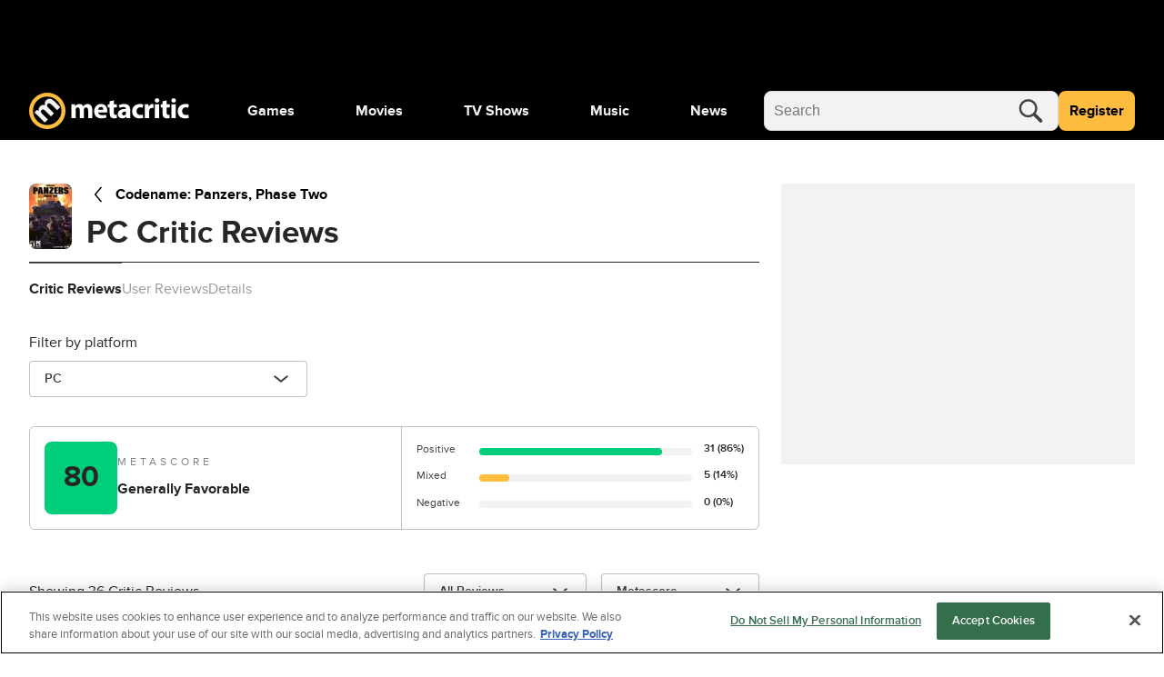

--- FILE ---
content_type: application/javascript; charset=utf-8
request_url: https://cdn.jsdelivr.net/npm/@amplitude/amplitude-js-gtm@2.0.2/dist/index.js
body_size: 828
content:
(()=>{"use strict";!function(e,t){var n=e.amplitude||{_q:[],_iq:{}},i=t.createElement("script");i.type="text/javascript",i.integrity="sha384-VuGgAcmMrGHihvjXxxBVMIqoDFXc8/PO9q/08kCgq4Wn1iPnSmUbI3xhXaFozVFv",i.crossOrigin="anonymous",i.async=!0,i.src="https://cdn.amplitude.com/libs/amplitude-8.18.1-min.gz.js",i.onload=function(){e.amplitude.runQueuedFunctions||console.log("[Amplitude] Error: could not load SDK")};var r=t.getElementsByTagName("script")[0];function s(e,t){e.prototype[t]=function(){return this._q.push([t].concat(Array.prototype.slice.call(arguments,0))),this}}r.parentNode.insertBefore(i,r);for(var o=function(){return this._q=[],this},a=["add","append","clearAll","prepend","set","setOnce","unset","preInsert","postInsert","remove"],u=0;u<a.length;u++)s(o,a[u]);n.Identify=o;for(var p=function(){return this._q=[],this},c=["setProductId","setQuantity","setPrice","setRevenueType","setEventProperties"],l=0;l<c.length;l++)s(p,c[l]);n.Revenue=p;var d=["init","logEvent","logRevenue","setUserId","setUserProperties","setOptOut","setVersionName","setDomain","setDeviceId","enableTracking","setGlobalUserProperties","identify","clearUserProperties","setGroup","logRevenueV2","regenerateDeviceId","groupIdentify","onInit","logEventWithTimestamp","logEventWithGroups","setSessionId","resetSessionId","setLibrary"];function v(e){function t(t){e[t]=function(){e._q.push([t].concat(Array.prototype.slice.call(arguments,0)))}}for(var n=0;n<d.length;n++)t(d[n])}v(n),n.getInstance=function(e){return e=(e&&0!==e.length?e:"$default_instance").toLowerCase(),Object.prototype.hasOwnProperty.call(n._iq,e)||(n._iq[e]={_q:[]},v(n._iq[e])),n._iq[e]},e.amplitude=n}(window,document),function(e,t){if(e.amplitude&&"function"==typeof e.amplitude.getInstance){e.amplitude.getInstance().setLibrary("amplitude-js-gtm","2.0.2");var n=["init","setOptOut","isNewSession","getSessionId","setSessionId","setUserId","setUserProperties","clearUserProperties","setGroup","regenerateDeviceId","setDeviceId","setVersionName","logEvent","logEventWithTimestamp","logEventWithGroups","revenue","identify"],i=["add","append","prepend","set","setOnce","unset","preInsert"],r=function(t,n){var r=new e.amplitude.Identify;Array.isArray(n)&&0!==n.length&&(n[0].forEach((function(e){var t=e.shift();-1!==i.indexOf(t)&&r[t].apply(r,e)})),t.identify(r))},s=function(t,n){if((n=n.shift()).price&&n.id){var i=(new e.amplitude.Revenue).setProductId(n.id).setQuantity(n.quantity||1).setPrice(n.price).setRevenueType(n.revenueType||"").setEventProperties(n.eventProperties||{});t.logRevenueV2(i)}};e[t]=e[t]||function(){var t=[].slice.call(arguments,0),i=t.shift(),o=null,a=i.match(/^(.+)\.(.+)$/);if(a&&3===a.length&&(o=a[1],i=a[2]),-1!==n.indexOf(i)){var u=e.amplitude.getInstance(o);return"revenue"===i?s(u,t):"identify"===i?r(u,t):u[i].apply(u,t)}}}}(window,"_amplitude")})();